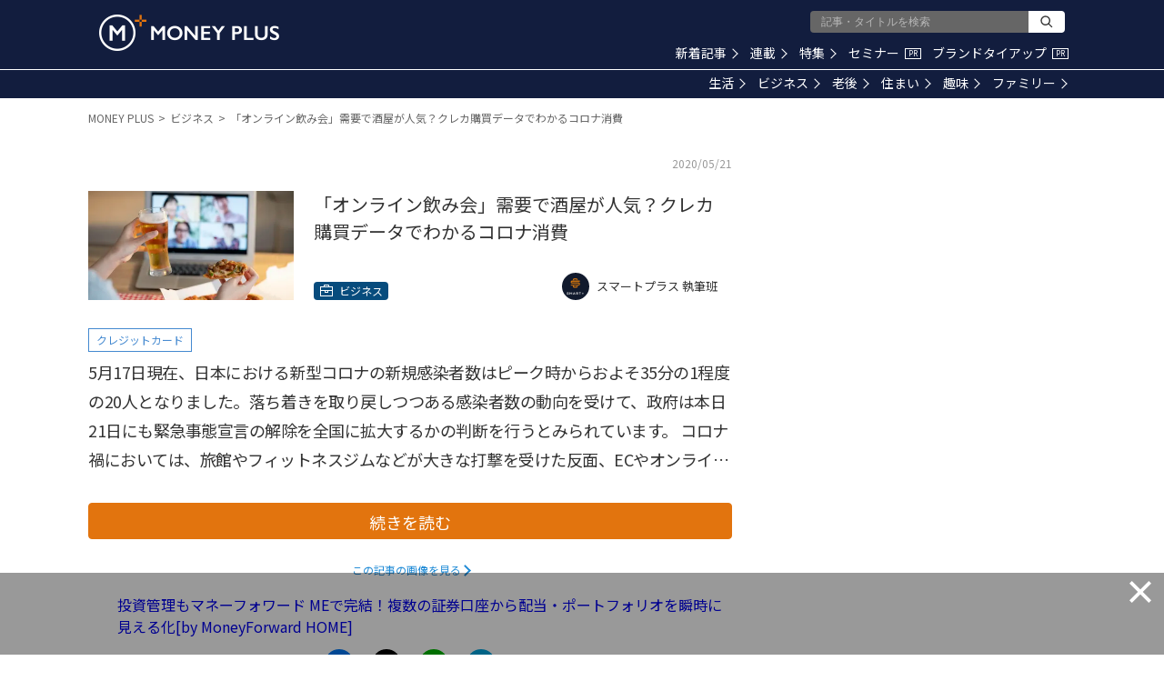

--- FILE ---
content_type: text/html; charset=utf-8
request_url: https://www.google.com/recaptcha/api2/aframe
body_size: 181
content:
<!DOCTYPE HTML><html><head><meta http-equiv="content-type" content="text/html; charset=UTF-8"></head><body><script nonce="mxh1TdWrTIea9tMqBlP2rg">/** Anti-fraud and anti-abuse applications only. See google.com/recaptcha */ try{var clients={'sodar':'https://pagead2.googlesyndication.com/pagead/sodar?'};window.addEventListener("message",function(a){try{if(a.source===window.parent){var b=JSON.parse(a.data);var c=clients[b['id']];if(c){var d=document.createElement('img');d.src=c+b['params']+'&rc='+(localStorage.getItem("rc::a")?sessionStorage.getItem("rc::b"):"");window.document.body.appendChild(d);sessionStorage.setItem("rc::e",parseInt(sessionStorage.getItem("rc::e")||0)+1);localStorage.setItem("rc::h",'1765701183423');}}}catch(b){}});window.parent.postMessage("_grecaptcha_ready", "*");}catch(b){}</script></body></html>

--- FILE ---
content_type: application/javascript; charset=utf-8
request_url: https://fundingchoicesmessages.google.com/f/AGSKWxUohlsJmBsCxBUXccaGQyZrEtbf_cz7oSy0PoJBbiFzCTAsFP4esQX-BLn5JGm1ac4fo6AYe4sp4AiS-bl7MLBS61YsUxOLtafj1QEGtKso0b-38c1WrcsYEqeDKRk3F_OlChaz5nFBpu0sexFiltUPVRqYsAfgBX1emZcASSlOcNbZ9yvqreWlamJ4/_/sponsorad./ad-boxes-/adsquareleft.-ad-random//adplayer.
body_size: -1292
content:
window['02734fda-9cc7-4a83-b79d-fb77cbb98609'] = true;

--- FILE ---
content_type: application/javascript
request_url: https://media.moneyforward.com/packs/js/shared/header-ff83a1ad79b8a98721cb.js
body_size: -270
content:
!function(e){var r={};function o(t){if(r[t])return r[t].exports;var n=r[t]={i:t,l:!1,exports:{}};return e[t].call(n.exports,n,n.exports,o),n.l=!0,n.exports}o.m=e,o.c=r,o.d=function(e,r,t){o.o(e,r)||Object.defineProperty(e,r,{enumerable:!0,get:t})},o.r=function(e){"undefined"!==typeof Symbol&&Symbol.toStringTag&&Object.defineProperty(e,Symbol.toStringTag,{value:"Module"}),Object.defineProperty(e,"__esModule",{value:!0})},o.t=function(e,r){if(1&r&&(e=o(e)),8&r)return e;if(4&r&&"object"===typeof e&&e&&e.__esModule)return e;var t=Object.create(null);if(o.r(t),Object.defineProperty(t,"default",{enumerable:!0,value:e}),2&r&&"string"!=typeof e)for(var n in e)o.d(t,n,function(r){return e[r]}.bind(null,n));return t},o.n=function(e){var r=e&&e.__esModule?function(){return e.default}:function(){return e};return o.d(r,"a",r),r},o.o=function(e,r){return Object.prototype.hasOwnProperty.call(e,r)},o.p="/packs/",o(o.s=203)}({203:function(e,r){window.openDrawer=function(){var e=document.querySelector(".mp-drawer"),r=document.querySelector(".mp-layout-normal");e.classList.add("is-open"),r.classList.add("no-scroll")},window.closeDrawer=function(){var e=document.querySelector(".mp-drawer"),r=document.querySelector(".mp-layout-normal");e.classList.remove("is-open"),r.classList.remove("no-scroll")},window.closeFixedAds=function(){var e=document.querySelector(".mp-fixed-ads"),r=document.querySelector(".mp-fixed-ads-screen");e.classList.add("close"),r.classList.add("close")},window.toggleDrawer=function(){document.querySelector(".mp-drawer").classList.contains("is-open")?window.closeDrawer():window.openDrawer()},window.searchBox=function(e){e?document.querySelector(".mp-header").classList.add("search"):document.querySelector(".mp-header").classList.remove("search")}}});
//# sourceMappingURL=header-ff83a1ad79b8a98721cb.js.map